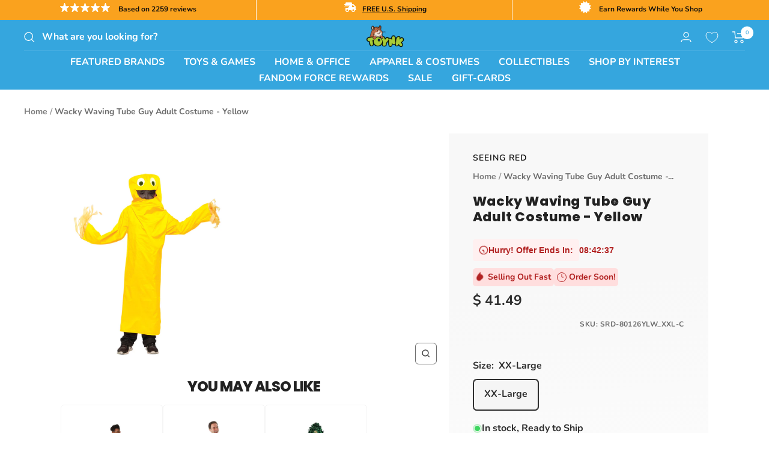

--- FILE ---
content_type: text/javascript; charset=utf-8
request_url: https://www.toynk.com/products/wacky-waving-tube-guy-adult-costume-yellow.js
body_size: 984
content:
{"id":2186432413818,"title":"Wacky Waving Tube Guy Adult Costume - Yellow","handle":"wacky-waving-tube-guy-adult-costume-yellow","description":"If wacky arm wavers can attract promising customers to a store, then you can bet that an Wacky Waving Tube Guy costume will land you tons of attention this Halloween! Yellow over-the-head costume features yellow fringe sleeves and a mesh covered peek-hole to see through. Wiggle and flail your arms to mimic the crazy fan-blown action of a real street-side advertisement!","published_at":"2020-03-20T11:50:33-05:00","created_at":"2018-10-11T20:17:07-05:00","vendor":"Seeing Red","type":"Adult-Mascot Costumes","tags":["Adult","Fix","Halloween","Humorous","Large\/X-Large","meta-size-chart-Seeing Red-size-chart","Small\/Medium","Unisex","Wacky Waving Tube Guy","XX-Large","Yellow"],"price":4149,"price_min":4149,"price_max":4149,"available":true,"price_varies":false,"compare_at_price":null,"compare_at_price_min":0,"compare_at_price_max":0,"compare_at_price_varies":false,"variants":[{"id":16533790687354,"title":"XX-Large","option1":"XX-Large","option2":null,"option3":null,"sku":"SRD-80126YLW_XXL-C","requires_shipping":true,"taxable":true,"featured_image":null,"available":true,"name":"Wacky Waving Tube Guy Adult Costume - Yellow - XX-Large","public_title":"XX-Large","options":["XX-Large"],"price":4149,"weight":363,"compare_at_price":null,"inventory_quantity":10,"inventory_management":"shopify","inventory_policy":"deny","barcode":"816438025542","quantity_rule":{"min":1,"max":null,"increment":1},"quantity_price_breaks":[],"requires_selling_plan":false,"selling_plan_allocations":[]}],"images":["\/\/cdn.shopify.com\/s\/files\/1\/1140\/8354\/files\/SRD-80126YLW-PA.jpg?v=1740528544"],"featured_image":"\/\/cdn.shopify.com\/s\/files\/1\/1140\/8354\/files\/SRD-80126YLW-PA.jpg?v=1740528544","options":[{"name":"Size","position":1,"values":["XX-Large"]}],"url":"\/products\/wacky-waving-tube-guy-adult-costume-yellow","media":[{"alt":null,"id":33490710659194,"position":1,"preview_image":{"aspect_ratio":0.678,"height":1200,"width":814,"src":"https:\/\/cdn.shopify.com\/s\/files\/1\/1140\/8354\/files\/SRD-80126YLW-PA.jpg?v=1740528544"},"aspect_ratio":0.678,"height":1200,"media_type":"image","src":"https:\/\/cdn.shopify.com\/s\/files\/1\/1140\/8354\/files\/SRD-80126YLW-PA.jpg?v=1740528544","width":814}],"requires_selling_plan":false,"selling_plan_groups":[]}

--- FILE ---
content_type: text/plain; charset=utf-8
request_url: https://d-ipv6.mmapiws.com/ant_squire
body_size: 151
content:
toynk.com;019adfa3-be61-7fc0-ad51-93370ad8f38b:02048b3dd3e346c66a0c0787eef8d25fecee92d2

--- FILE ---
content_type: text/javascript
request_url: https://www.toynk.com/cdn/shop/t/306/assets/custom.js?v=4228111948948429051759173845
body_size: -589
content:
document.addEventListener("DOMContentLoaded",()=>{const interval=setInterval(()=>{document.querySelector("#bwpFrame.bwp-widget-loaded")&&(document.querySelector(".or-separator").style.display="flex",clearInterval(interval))},1e3);setTimeout(()=>{clearInterval(interval)},1e4)});
//# sourceMappingURL=/cdn/shop/t/306/assets/custom.js.map?v=4228111948948429051759173845
